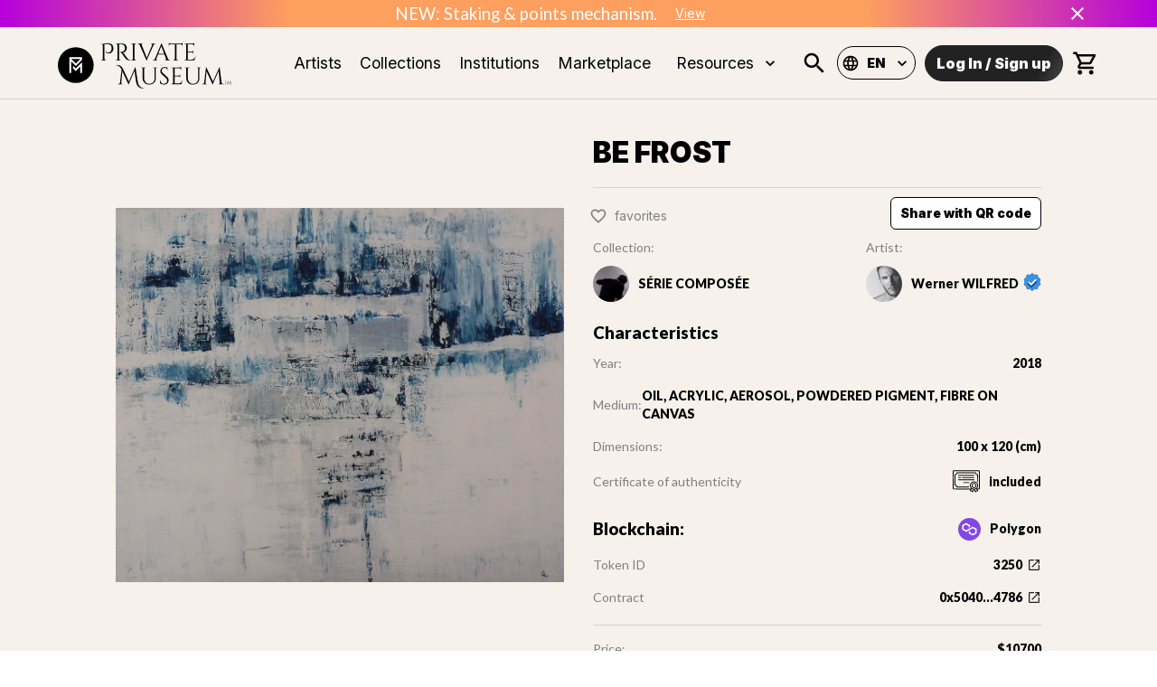

--- FILE ---
content_type: text/html; charset=UTF-8
request_url: https://verify.walletconnect.com/7fb37c8eb56ee1bd30ddf2b52a79707d
body_size: 145
content:
<script>window.addEventListener("message",(t=>{const e=t.data,n=t.origin;64===e?.length&&fetch("/attestation",{method:"POST",body:JSON.stringify({attestationId:e,origin:n}),headers:{"content-type":"application/json","x-csrf-token":"eyJhbGciOiJIUzI1NiIsInR5cCI6IkpXVCJ9.eyJleHAiOjE3NjkzNjM5NDV9.2pRJwn5mdLsRk8Ffm2A4PTlX576gMnIe4uX1rMbdi3Y"}})})),window.addEventListener("load",(async()=>{setInterval((()=>{window.location.reload()}),33e5)})),window.parent.postMessage("verify_ready","*");</script>

--- FILE ---
content_type: application/javascript; charset=UTF-8
request_url: https://www.privatemuseum.art/_next/static/chunks/868-a584fb2423d385e1.js
body_size: 2107
content:
"use strict";(self.webpackChunk_N_E=self.webpackChunk_N_E||[]).push([[868],{868:function(e,t,o){var r=o(81225),n=o(83488),i=o(44168),a=o(73810),u=o(67294),c=o(73935),p=(o(45697),o(33636)),l=o(87664),s=o(59693),m=o(1591),f=o(93871),d=o(20170),g=o(84872),h=o(17294),v=o(95001),T=o(34236),b=o(24896),y=o(22775),Z=o(8920);function x(e){return Math.round(1e5*e)/1e5}var w=!1,O=null;var E=u.forwardRef((function(e,t){var o=e.arrow,a=void 0!==o&&o,s=e.children,m=e.classes,x=e.disableFocusListener,E=void 0!==x&&x,P=e.disableHoverListener,R=void 0!==P&&P,L=e.disableTouchListener,k=void 0!==L&&L,M=e.enterDelay,C=void 0===M?100:M,F=e.enterNextDelay,D=void 0===F?0:F,N=e.enterTouchDelay,B=void 0===N?700:N,S=e.id,W=e.interactive,z=void 0!==W&&W,A=e.leaveDelay,H=void 0===A?0:A,I=e.leaveTouchDelay,$=void 0===I?1500:I,_=e.onClose,q=e.onOpen,V=e.open,j=e.placement,G=void 0===j?"bottom":j,J=e.PopperComponent,K=void 0===J?g.Z:J,Q=e.PopperProps,U=e.title,X=e.TransitionComponent,Y=void 0===X?d.Z:X,ee=e.TransitionProps,te=(0,i.Z)(e,["arrow","children","classes","disableFocusListener","disableHoverListener","disableTouchListener","enterDelay","enterNextDelay","enterTouchDelay","id","interactive","leaveDelay","leaveTouchDelay","onClose","onOpen","open","placement","PopperComponent","PopperProps","title","TransitionComponent","TransitionProps"]),oe=(0,Z.Z)(),re=u.useState(),ne=re[0],ie=re[1],ae=u.useState(null),ue=ae[0],ce=ae[1],pe=u.useRef(!1),le=u.useRef(),se=u.useRef(),me=u.useRef(),fe=u.useRef(),de=(0,y.Z)({controlled:V,default:!1,name:"Tooltip",state:"open"}),ge=(0,n.Z)(de,2),he=ge[0],ve=ge[1],Te=he,be=(0,v.Z)(S);u.useEffect((function(){return function(){clearTimeout(le.current),clearTimeout(se.current),clearTimeout(me.current),clearTimeout(fe.current)}}),[]);var ye=function(e){clearTimeout(O),w=!0,ve(!0),q&&q(e)},Ze=function(){var e=!(arguments.length>0&&void 0!==arguments[0])||arguments[0];return function(t){var o=s.props;"mouseover"===t.type&&o.onMouseOver&&e&&o.onMouseOver(t),pe.current&&"touchstart"!==t.type||(ne&&ne.removeAttribute("title"),clearTimeout(se.current),clearTimeout(me.current),C||w&&D?(t.persist(),se.current=setTimeout((function(){ye(t)}),w?D:C)):ye(t))}},xe=(0,b.Z)(),we=xe.isFocusVisible,Oe=xe.onBlurVisible,Ee=xe.ref,Pe=u.useState(!1),Re=Pe[0],Le=Pe[1],ke=function(){Re&&(Le(!1),Oe())},Me=function(){var e=!(arguments.length>0&&void 0!==arguments[0])||arguments[0];return function(t){ne||ie(t.currentTarget),we(t)&&(Le(!0),Ze()(t));var o=s.props;o.onFocus&&e&&o.onFocus(t)}},Ce=function(e){clearTimeout(O),O=setTimeout((function(){w=!1}),800+H),ve(!1),_&&_(e),clearTimeout(le.current),le.current=setTimeout((function(){pe.current=!1}),oe.transitions.duration.shortest)},Fe=function(){var e=!(arguments.length>0&&void 0!==arguments[0])||arguments[0];return function(t){var o=s.props;"blur"===t.type&&(o.onBlur&&e&&o.onBlur(t),ke()),"mouseleave"===t.type&&o.onMouseLeave&&t.currentTarget===ne&&o.onMouseLeave(t),clearTimeout(se.current),clearTimeout(me.current),t.persist(),me.current=setTimeout((function(){Ce(t)}),H)}},De=function(e){pe.current=!0;var t=s.props;t.onTouchStart&&t.onTouchStart(e)},Ne=(0,h.Z)(ie,t),Be=(0,h.Z)(Ee,Ne),Se=u.useCallback((function(e){(0,T.Z)(Be,c.findDOMNode(e))}),[Be]),We=(0,h.Z)(s.ref,Se);""===U&&(Te=!1);var ze=!Te&&!R,Ae=(0,r.Z)({"aria-describedby":Te?be:null,title:ze&&"string"===typeof U?U:null},te,s.props,{className:(0,p.Z)(te.className,s.props.className),onTouchStart:De,ref:We}),He={};k||(Ae.onTouchStart=function(e){De(e),clearTimeout(me.current),clearTimeout(le.current),clearTimeout(fe.current),e.persist(),fe.current=setTimeout((function(){Ze()(e)}),B)},Ae.onTouchEnd=function(e){s.props.onTouchEnd&&s.props.onTouchEnd(e),clearTimeout(fe.current),clearTimeout(me.current),e.persist(),me.current=setTimeout((function(){Ce(e)}),$)}),R||(Ae.onMouseOver=Ze(),Ae.onMouseLeave=Fe(),z&&(He.onMouseOver=Ze(!1),He.onMouseLeave=Fe(!1))),E||(Ae.onFocus=Me(),Ae.onBlur=Fe(),z&&(He.onFocus=Me(!1),He.onBlur=Fe(!1)));var Ie=u.useMemo((function(){return(0,l.Z)({popperOptions:{modifiers:{arrow:{enabled:Boolean(ue),element:ue}}}},Q)}),[ue,Q]);return u.createElement(u.Fragment,null,u.cloneElement(s,Ae),u.createElement(K,(0,r.Z)({className:(0,p.Z)(m.popper,z&&m.popperInteractive,a&&m.popperArrow),placement:G,anchorEl:ne,open:!!ne&&Te,id:Ae["aria-describedby"],transition:!0},He,Ie),(function(e){var t=e.placement,o=e.TransitionProps;return u.createElement(Y,(0,r.Z)({timeout:oe.transitions.duration.shorter},o,ee),u.createElement("div",{className:(0,p.Z)(m.tooltip,m["tooltipPlacement".concat((0,f.Z)(t.split("-")[0]))],pe.current&&m.touch,a&&m.tooltipArrow)},U,a?u.createElement("span",{className:m.arrow,ref:ce}):null))})))}));t.ZP=(0,m.Z)((function(e){return{popper:{zIndex:e.zIndex.tooltip,pointerEvents:"none"},popperInteractive:{pointerEvents:"auto"},popperArrow:{'&[x-placement*="bottom"] $arrow':{top:0,left:0,marginTop:"-0.71em",marginLeft:4,marginRight:4,"&::before":{transformOrigin:"0 100%"}},'&[x-placement*="top"] $arrow':{bottom:0,left:0,marginBottom:"-0.71em",marginLeft:4,marginRight:4,"&::before":{transformOrigin:"100% 0"}},'&[x-placement*="right"] $arrow':{left:0,marginLeft:"-0.71em",height:"1em",width:"0.71em",marginTop:4,marginBottom:4,"&::before":{transformOrigin:"100% 100%"}},'&[x-placement*="left"] $arrow':{right:0,marginRight:"-0.71em",height:"1em",width:"0.71em",marginTop:4,marginBottom:4,"&::before":{transformOrigin:"0 0"}}},tooltip:{backgroundColor:(0,s.Fq)(e.palette.grey[700],.9),borderRadius:e.shape.borderRadius,color:e.palette.common.white,fontFamily:e.typography.fontFamily,padding:"4px 8px",fontSize:e.typography.pxToRem(10),lineHeight:"".concat(x(1.4),"em"),maxWidth:300,wordWrap:"break-word",fontWeight:e.typography.fontWeightMedium},tooltipArrow:{position:"relative",margin:"0"},arrow:{overflow:"hidden",position:"absolute",width:"1em",height:"0.71em",boxSizing:"border-box",color:(0,s.Fq)(e.palette.grey[700],.9),"&::before":{content:'""',margin:"auto",display:"block",width:"100%",height:"100%",backgroundColor:"currentColor",transform:"rotate(45deg)"}},touch:{padding:"8px 16px",fontSize:e.typography.pxToRem(14),lineHeight:"".concat(x(16/14),"em"),fontWeight:e.typography.fontWeightRegular},tooltipPlacementLeft:(0,a.Z)({transformOrigin:"right center",margin:"0 24px "},e.breakpoints.up("sm"),{margin:"0 14px"}),tooltipPlacementRight:(0,a.Z)({transformOrigin:"left center",margin:"0 24px"},e.breakpoints.up("sm"),{margin:"0 14px"}),tooltipPlacementTop:(0,a.Z)({transformOrigin:"center bottom",margin:"24px 0"},e.breakpoints.up("sm"),{margin:"14px 0"}),tooltipPlacementBottom:(0,a.Z)({transformOrigin:"center top",margin:"24px 0"},e.breakpoints.up("sm"),{margin:"14px 0"})}}),{name:"MuiTooltip",flip:!1})(E)}}]);

--- FILE ---
content_type: image/svg+xml
request_url: https://www.privatemuseum.art/images/certificate.svg
body_size: 2667
content:
<svg width="683" height="554" viewBox="0 0 683 554" fill="none" xmlns="http://www.w3.org/2000/svg">
<path d="M21.2 1.49743C12.5333 3.7641 7.33333 8.0308 3.46667 15.8975L0 22.8308V239.497V456.297L3.2 463.231C6.93333 471.097 13.3333 476.031 22.6667 478.164C26.6667 479.097 99.8667 479.631 237.733 479.631H446.8L445.867 482.564C445.333 484.164 442 491.497 438.533 498.831C431.6 512.964 430.8 517.231 434.133 522.031C437.733 527.231 441.733 527.897 455.2 525.631C461.867 524.564 468.667 523.231 470.267 522.964C472.8 522.431 474.267 524.031 480.667 534.831C489.467 549.497 492.933 553.097 498.4 553.231C506 553.497 508.133 550.564 522 520.964C529.333 505.497 535.6 492.564 536.133 492.297C536.533 491.897 542.8 504.164 550 519.364C557.2 534.564 564.4 548.431 566 550.031C568.133 552.297 570.533 553.231 573.867 553.231C579.733 553.231 582.667 550.964 587.6 542.431C589.467 539.097 593.067 533.231 595.467 529.497L599.733 522.697L615.2 525.231C633.067 528.031 636.933 527.097 640 519.631C642 514.964 641.733 514.297 631.6 492.564L625.467 479.631H639.733C664.267 479.497 673.733 475.631 679.467 463.097L682.667 456.031L682.4 238.031L682 20.0308L678 13.6308C675.2 8.96413 672 6.1641 667.333 3.7641L660.8 0.297432L344 0.0307654C96.2667 -0.102568 26 0.164099 21.2 1.49743ZM656.933 21.0975C658.933 21.7641 661.067 23.2308 661.6 24.0308C662.933 26.1641 662.933 453.097 661.6 455.231C659.467 458.431 652.533 459.631 634.667 459.631H616L613.2 454.031C610.533 448.697 610.533 448.564 612.933 447.231C614.267 446.564 618.133 443.097 621.6 439.497C628.533 432.431 632 423.631 632 412.697C632 408.164 633.2 404.031 636.4 398.031C642.4 386.431 642.4 375.897 636.267 363.364C633.467 357.497 632 352.431 632 348.564C632 334.431 625.333 322.831 612.133 314.431C608.667 312.164 604.533 308.031 602.933 305.097C599.333 298.697 590.533 290.697 584.4 288.031C581.733 286.964 575.333 285.764 570.133 285.364C563.333 284.831 558.533 283.497 553.067 280.564C542.4 274.964 531.467 275.097 519.733 280.564C514.133 283.231 508.267 284.831 502 285.364C489.467 286.564 479.867 291.364 474.267 299.231C468.8 307.097 461.867 314.031 454.933 318.564C446.8 323.897 442.667 332.031 441.467 345.231C440.667 353.497 439.467 358.164 436.533 363.631C433.2 369.897 432.667 372.564 432.667 380.964C432.667 389.631 433.2 392.031 437.067 399.231C440.267 405.631 441.333 409.231 441.333 414.697C441.333 427.231 446.933 438.164 456.533 444.564L462.133 448.297L459.733 454.031L457.2 459.631H243.333C95.6 459.631 28.4 459.231 25.7333 458.164C23.7333 457.497 21.6 456.031 21.0667 455.231C19.7333 453.097 19.7333 26.1641 21.0667 24.0308C21.6 23.0975 23.6 21.8975 25.3333 21.0975C30.1333 19.2308 651.867 19.0975 656.933 21.0975ZM550.133 301.497C554.8 303.764 559.2 304.964 563.467 304.964C574.4 304.964 579.6 307.097 584 313.364C591.333 324.031 593.6 326.431 600.8 330.964C609.467 336.564 612 341.097 612 351.097C612 356.831 613.067 361.097 616.667 368.964C619.2 374.697 621.333 380.031 621.333 380.964C621.333 381.897 619.2 387.231 616.667 392.964C613.067 400.831 612 405.097 612 410.831C612 420.431 609.467 425.364 602.267 429.764C594.267 434.831 590.933 438.031 585.867 445.897C583.467 449.631 580.4 453.364 579.067 454.031C577.733 454.697 572.133 455.631 566.667 456.031C559.333 456.697 554.8 457.897 549.067 460.964C539.333 466.031 534 466.031 524 460.964C518.4 458.164 513.333 456.697 506.4 456.164C494.533 455.097 491.867 453.497 485.867 444.297C482.933 439.631 478.533 435.097 473.333 431.631C468.933 428.697 464.533 424.831 463.467 423.231C462.4 421.631 461.333 415.897 460.933 410.564C460.533 403.097 459.333 398.964 456.133 392.831C450.933 382.964 450.933 378.964 456.133 369.097C459.333 363.097 460.4 358.831 461.2 350.564C462.267 338.431 464 335.631 474.267 329.631C477.733 327.497 482.133 323.097 485.333 318.297C488.4 313.897 492.133 309.364 494 308.164C495.733 307.097 501.867 305.631 507.6 305.097C514 304.431 520.267 302.831 524 300.964C535.467 295.097 537.733 295.097 550.133 301.497ZM480.133 468.431C483.333 472.297 489.467 474.431 501.067 475.764C507.467 476.431 514 477.897 515.6 479.097C519.2 481.364 519.733 479.764 506.667 506.697C502.267 516.031 498 523.364 497.333 522.964C496.667 522.564 494.4 519.097 492.133 515.231C490 511.364 486.667 506.831 484.8 505.097C481.733 502.164 480.667 502.031 472.133 502.831C467.067 503.231 462 504.031 460.8 504.431C459.6 504.831 458.667 504.697 458.667 504.031C458.667 501.631 476 466.297 477.2 466.297C477.867 466.297 479.067 467.231 480.133 468.431ZM605.733 485.231C610.667 495.497 614.533 504.164 614.4 504.297C614.133 504.431 609.333 503.897 603.733 503.231C590.267 501.497 588.267 502.431 581.333 514.164C578.267 519.364 575.467 523.631 575.067 523.631C574.267 523.631 554.667 482.831 554.667 481.231C554.667 479.097 561.467 476.964 572 475.764C581.333 474.697 592 470.831 594 467.631C594.4 466.964 595.333 466.297 595.867 466.297C596.4 466.297 600.933 474.831 605.733 485.231Z" fill="black"/>
<path d="M100.133 54.0305C97.4667 56.5638 96.1333 59.7638 95.4667 64.2972C94.1333 73.2305 91.8667 78.1638 86.5333 84.1638C80.1333 91.4972 73.2 95.3638 63.0667 97.4972C56.4 98.9638 53.2 100.431 51.0667 102.964L48 106.431V239.764V373.231L51.7333 376.964C54.1333 379.364 57.6 380.964 61.4667 381.631C79.7333 384.564 91.4667 395.764 95.2 413.897C96.6667 420.564 98.1333 423.764 100.667 425.897L104.133 428.964H255.2C406 428.964 406.267 428.964 409.867 426.164C414.4 422.564 414.533 416.697 410 412.297L406.8 408.964H260.8H114.933L114 404.697C112.667 398.697 107.2 388.164 102.267 381.897C96.6667 375.097 84 366.697 75.2 364.164L68 362.164V239.764V117.364L73.7333 115.631C93.2 109.897 110 92.6972 114 74.5638L114.933 70.2972H340H565.067L567.333 77.2305C573.467 96.4305 589.6 111.764 607.733 115.764L614.667 117.364V203.631C614.667 288.964 614.667 290.031 617.467 293.497C619.467 296.031 621.467 296.964 624.667 296.964C627.867 296.964 629.867 296.031 631.867 293.497C634.667 290.031 634.667 288.964 634.667 198.164V106.431L631.6 102.964C629.333 100.297 626.4 98.9638 619.067 97.6305C613.867 96.5638 607.333 94.5638 604.4 93.2305C594 87.7638 586.533 76.6972 584.667 63.2305C583.867 58.5638 582.667 56.0305 579.733 53.6305L575.733 50.2972H339.733H103.733L100.133 54.0305Z" fill="black"/>
<path d="M140.797 121.098C136.264 124.698 135.997 131.365 140.397 135.365L143.464 138.298H341.464H539.597L542.397 135.231C546.53 130.831 546.264 124.565 541.864 121.098L538.264 118.298H341.33H144.397L140.797 121.098Z" fill="black"/>
<path d="M140.266 176.031C136.533 180.031 136.399 186.431 140.133 189.765C142.666 192.031 145.599 192.298 171.066 192.698C201.199 193.098 205.199 192.565 207.866 186.831C209.999 181.898 209.733 179.898 205.999 176.298L202.799 172.965H172.933C143.466 172.965 143.066 172.965 140.266 176.031Z" fill="black"/>
<path d="M238.937 176.031C235.337 179.898 235.203 184.965 238.537 189.098L241.07 192.298H390.403C535.337 192.298 539.87 192.165 542.537 189.765C546.403 186.298 546.27 179.631 542.27 175.898L539.203 172.965H390.537H241.737L238.937 176.031Z" fill="black"/>
<path d="M140.268 230.698C136.135 235.098 136.402 241.364 140.802 244.831L144.402 247.631H341.335H538.269L541.869 244.831C546.402 241.231 546.669 234.564 542.269 230.564L539.202 227.631H341.202H143.068L140.268 230.698Z" fill="black"/>
<path d="M269.597 299.231C268.664 299.631 267.064 301.498 265.997 303.631C263.464 308.431 265.464 314.698 270.13 316.831C272.53 317.898 293.464 318.298 341.33 318.298C389.197 318.298 410.13 317.898 412.53 316.831C417.197 314.698 419.197 308.431 416.664 303.631C415.597 301.631 413.73 299.631 412.664 299.098C409.997 298.165 272.13 298.165 269.597 299.231Z" fill="black"/>
<path d="M526.001 319.764C493.468 324.431 469.868 356.698 474.668 389.898C480.668 432.564 528.268 455.764 566.401 434.564C585.334 424.031 597.334 403.098 597.334 380.698C597.334 342.831 564.001 314.298 526.001 319.764ZM554.268 343.764C579.334 355.764 585.334 389.631 565.868 409.631C548.534 427.631 520.534 426.964 504.134 408.164C496.934 400.031 494.268 392.431 494.268 380.964C494.268 360.698 507.201 344.298 526.668 340.031C536.401 337.898 544.268 338.964 554.268 343.764Z" fill="black"/>
</svg>


--- FILE ---
content_type: application/javascript; charset=UTF-8
request_url: https://www.privatemuseum.art/_next/static/chunks/2027.47ca7f7213bce7b9.js
body_size: -374
content:
(self.webpackChunk_N_E=self.webpackChunk_N_E||[]).push([[2027],{38595:function(){},24654:function(){},52361:function(){},94616:function(){}}]);

--- FILE ---
content_type: application/javascript; charset=UTF-8
request_url: https://www.privatemuseum.art/_next/static/chunks/pages/collections-4fe2d8a94dc0825b.js
body_size: 3975
content:
(self.webpackChunk_N_E=self.webpackChunk_N_E||[]).push([[9564],{58365:function(e,t,o){"use strict";var r=o(36350),n=o(94966),i=o(67294),a=o(26525),s=(o(45697),o(59693)),l=o(1591),d=i.forwardRef((function(e,t){var o=e.animation,s=void 0===o?"pulse":o,l=e.classes,d=e.className,c=e.component,p=void 0===c?"span":c,g=e.height,u=e.variant,h=void 0===u?"text":u,b=e.width,x=(0,n.Z)(e,["animation","classes","className","component","height","variant","width"]),f=Boolean(x.children);return i.createElement(p,(0,r.Z)({ref:t,className:(0,a.Z)(l.root,l[h],d,f&&[l.withChildren,!b&&l.fitContent,!g&&l.heightAuto],!1!==s&&l[s])},x,{style:(0,r.Z)({width:b,height:g},x.style)}))}));t.Z=(0,l.Z)((function(e){return{root:{display:"block",backgroundColor:(0,s.Fq)(e.palette.text.primary,"light"===e.palette.type?.11:.13),height:"1.2em"},text:{marginTop:0,marginBottom:0,height:"auto",transformOrigin:"0 60%",transform:"scale(1, 0.60)",borderRadius:e.shape.borderRadius,"&:empty:before":{content:'"\\00a0"'}},rect:{},circle:{borderRadius:"50%"},pulse:{animation:"$pulse 1.5s ease-in-out 0.5s infinite"},"@keyframes pulse":{"0%":{opacity:1},"50%":{opacity:.4},"100%":{opacity:1}},wave:{position:"relative",overflow:"hidden","&::after":{animation:"$wave 1.6s linear 0.5s infinite",background:"linear-gradient(90deg, transparent, ".concat(e.palette.action.hover,", transparent)"),content:'""',position:"absolute",transform:"translateX(-100%)",bottom:0,left:0,right:0,top:0}},"@keyframes wave":{"0%":{transform:"translateX(-100%)"},"60%":{transform:"translateX(100%)"},"100%":{transform:"translateX(100%)"}},withChildren:{"& > *":{visibility:"hidden"}},fitContent:{maxWidth:"fit-content"},heightAuto:{height:"auto"}}}),{name:"MuiSkeleton"})(d)},26525:function(e,t,o){"use strict";function r(e){var t,o,n="";if("string"===typeof e||"number"===typeof e)n+=e;else if("object"===typeof e)if(Array.isArray(e))for(t=0;t<e.length;t++)e[t]&&(o=r(e[t]))&&(n&&(n+=" "),n+=o);else for(t in e)e[t]&&(n&&(n+=" "),n+=t);return n}function n(){for(var e,t,o=0,n="";o<arguments.length;)(e=arguments[o++])&&(t=r(e))&&(n&&(n+=" "),n+=t);return n}o.d(t,{Z:function(){return n}})},27224:function(e,t,o){(window.__NEXT_P=window.__NEXT_P||[]).push(["/collections",function(){return o(73319)}])},67901:function(e,t,o){"use strict";var r=o(85893),n=o(9008),i=o.n(n);t.Z=function(e){return(0,r.jsxs)(i(),{children:[(0,r.jsx)("meta",{name:"viewport",content:"width=device-width, initial-scale=1"},"viewport"),e.title&&(0,r.jsx)("title",{children:e.title},"title"),(0,r.jsx)("meta",{name:"description",content:e.desc},"description"),(0,r.jsx)("meta",{property:"og:type",content:"website"},"website"),e.canonical&&(0,r.jsx)("link",{rel:"canonical",href:"".concat(e.canonical)},"canonical"),(0,r.jsx)("meta",{name:"og:title",property:"og:title",content:e.title},"ogtitle"),(0,r.jsx)("meta",{name:"og:description",property:"og:description",content:e.desc},"ogdescription"),(0,r.jsx)("meta",{property:"og:site_name",content:"Private Museum"},"sitename"),(0,r.jsx)("meta",{property:"og:image",content:e.image?e.image:"https://cdn.privatemuseum.art/banner.png"},"ogimage"),e.canonical&&(0,r.jsx)("meta",{property:"og:url",content:"".concat(e.canonical)},"ogurl"),(0,r.jsx)("meta",{property:"twitter:card",content:"summary_large_image"}),e.canonical&&(0,r.jsx)("meta",{property:"twitter:url",content:"".concat(e.canonical)}),(0,r.jsx)("meta",{property:"twitter:title",content:e.title}),(0,r.jsx)("meta",{property:"twitter:description",content:e.desc}),(0,r.jsx)("meta",{property:"twitter:image",content:e.image?e.image:"https://cdn.privatemuseum.art/banner.png"},"twitterimage")]})}},73319:function(e,t,o){"use strict";o.r(t),o.d(t,{Drops:function(){return P},__N_SSG:function(){return N},default:function(){return D}});var r=o(26042),n=o(69396),i=o(99534),a=o(85893),s=o(67294),l=o(8920),d=o(59554),c=o(41120),p=o(63457),g=o(22318),u=o(57821),h=o(41423),b=o(55517),x=o(60253),f=o(11163),m=o(60592),y=o(56124),v=o(67901),w=o(30697),k=o(16554),j=o(32320),Z=o(14924),C=o(41749),R=o(33426),T=o(7397),S=o(29250),I=o(58365),O=o(58533),_=o(17215),z=(0,c.Z)((function(e){var t;return(0,Z.Z)({avatar:{borderRadius:"50%"},button:{backgroundColor:"white",color:"black",fontWeight:"bold",borderRadius:"5px",padding:"5px 20px",transition:".5s ease",marginTop:"20px",border:"1px solid black","&:hover":{opacity:"0.8",backgroundColor:"white"}},buttonClicked:{backgroundColor:"black",color:"white",fontWeight:"bold",borderRadius:"5px",padding:"5px 20px",marginTop:"20px",border:"1px solid black","&:hover":{backgroundColor:"black"}},search:(t={color:"gray",width:"100%",height:"58px",fontSize:"1rem",backgroundColor:"#ffffff",borderRadius:"10px",borderTop:"1px solid lightgray",borderBottom:"1px solid lightgray",borderLeft:"1px solid lightgray",borderRight:"1px solid lightgray"},(0,Z.Z)(t,e.breakpoints.down("xs"),{borderBottom:"none",borderRight:"1px solid lightgray"}),(0,Z.Z)(t,"& .MuiInput-underline:after",{border:"none"}),(0,Z.Z)(t,"& .MuiOutlinedInput-root",{"& fieldset":{border:"none"},"&:hover fieldset":{border:"none"},"&.Mui-focused fieldset":{border:"none"}}),t),cssOutlinedInput:{color:"gray",border:"none",borderRadius:"10px",backgroundColor:"#ffffff",fontSize:"1rem"},cssFocused:{color:"#bfbfbf",borderWidth:"1px",borderColor:"gray !important"},notchedOutline:{color:"#bfbfbf",borderWidth:"1px",borderColor:"gray !important"},choice:{backgroundColor:"#222222",color:"gray","&:hover":{backgroundColor:"#222222",color:"gray",opacity:.9}},selected:{backgroundColor:"#222222",color:"white",opacity:.8,"&:hover":{backgroundColor:"#222222",color:"white",opacity:.9}},dropdownStyle:{backgroundColor:"#222222",color:"gray",borderRadius:"5%"},icon:{fill:"gray"},artistAvatar:{height:"50px",width:"50px",borderRadius:"50px"},image:{borderRadius:"10px",transition:"transform .6s","&:hover":{transform:"scale(1.05)"},cursor:"pointer"},post:{width:"100%",border:"1px solid lightgray",backgroundColor:"#ffffff",borderRadius:"10px",padding:0,margin:0,transition:"transform .2s","&:hover":{transform:"scale(1.02)",boxShadow:"0 12px 24px rgb(255 255 255 / 10%)"}},banner:{width:"100%",height:"40vh",backgroundImage:"url(/images/background-vector.png)",backgroundPosition:"center top",backgroundRepeat:"no-repeat",backgroundSize:"cover"}},"button",{color:"white",fontSize:"12px",marginTop:"20px",borderRadius:"0px",height:"40px",transition:".5s ease",fontWeight:"bold",textTransform:"none",backgroundColor:"#222222",padding:"3px 15px","&:hover":{opacity:.8,backgroundColor:"#222222"},"&:disabled":{opacity:.5,color:"white"}})})),B=function(){var e=z(),t=(0,l.Z)(),o=((0,p.Z)(t.breakpoints.down("xs")),(0,s.useState)("")),r=o[0],n=o[1],i=(0,x.$G)("common"),d=i.t,c=i.i18n,u=(0,j.DU)(null===c||void 0===c?void 0:c.language,r),h=u.upcomingDrops,b=u.nbDrops,f=(u.isLoading,u.isLoadingMore),m=u.isReachingEnd,y=u.setSize,v=u.size,w=[].concat.apply([],h.map((function(e){return e.results})));return(0,a.jsxs)("div",{style:{paddingBottom:"50px",backgroundColor:"#F6F1EB"},children:[(0,a.jsxs)("div",{style:{display:"flex",flexDirection:"column",justifyContent:"center",alignItems:"center",width:"100%"},children:[(0,a.jsx)(C.Z,{container:!0,style:{width:"100%",display:"flex",flexDirection:"row",alignItems:"stretch"},children:(0,a.jsx)(C.Z,{item:!0,xs:12,sm:12,children:(0,a.jsx)(R.Z,{variant:"outlined",className:e.search,placeholder:d("search"),value:r,onChange:function(e){return n(e.target.value)},InputProps:{classes:{root:e.cssOutlinedInput},startAdornment:(0,a.jsx)(T.Z,{position:"end",children:(0,a.jsx)(_.Z,{style:{marginRight:"20px"}})})}})})}),(0,a.jsxs)(g.Z,{variant:"body2",style:{color:"black",marginTop:"20px",alignSelf:"flex-start"},children:[(0,a.jsx)("span",{style:{fontWeight:"bold"},children:f?"...":"".concat(b)})," ",(null===w||void 0===w||w.length,d("drops"))]})]}),(0,a.jsx)(O.Z,{dataLength:null===w||void 0===w?void 0:w.length,next:function(){return y(v+1)},hasMore:!m,loader:(0,a.jsx)(C.Z,{container:!0,spacing:2,style:{marginTop:"20px"},children:Array.from(Array(12)).map((function(e,t){return(0,a.jsx)(C.Z,{item:!0,xs:12,sm:6,md:4,lg:4,xl:2,style:{display:"flex",justifyContent:"center",alignItems:"center"},children:(0,a.jsx)(I.Z,{variant:"rect",animation:"wave",width:350,height:320,style:{borderRadius:"20px"}})},t)}))}),endMessage:(0,a.jsx)("p",{style:{textAlign:"center",marginTop:"40px"},children:(0,a.jsx)("b",{children:d("theEnd")})}),scrollThreshold:.4,style:{width:"100%",overflow:"hidden"},children:(0,a.jsx)(C.Z,{container:!0,spacing:2,style:{marginTop:"20px"},children:null===w||void 0===w?void 0:w.map((function(e,t){return(0,a.jsx)(C.Z,{item:!0,xs:12,sm:6,md:4,lg:4,xl:2,style:{width:"100%",display:"flex",alignItems:"stretch"},children:(0,a.jsx)(S.Z,{data:e})},t)}))})})]})},A=(0,c.Z)((function(e){var t;return(0,Z.Z)({avatar:{borderRadius:"50%"},button:{backgroundColor:"white",color:"black",fontWeight:"bold",borderRadius:"5px",padding:"5px 20px",transition:".5s ease",marginTop:"20px",border:"1px solid black","&:hover":{opacity:"0.8",backgroundColor:"white"}},buttonClicked:{backgroundColor:"black",color:"white",fontWeight:"bold",borderRadius:"5px",padding:"5px 20px",marginTop:"20px",border:"1px solid black","&:hover":{backgroundColor:"black"}},search:(t={color:"gray",width:"100%",height:"58px",fontSize:"1rem",backgroundColor:"#ffffff",borderRadius:"10px",borderTop:"1px solid lightgray",borderBottom:"1px solid lightgray",borderLeft:"1px solid lightgray",borderRight:"1px solid lightgray"},(0,Z.Z)(t,e.breakpoints.down("xs"),{borderBottom:"none",borderRight:"1px solid lightgray"}),(0,Z.Z)(t,"& .MuiInput-underline:after",{border:"none"}),(0,Z.Z)(t,"& .MuiOutlinedInput-root",{"& fieldset":{border:"none"},"&:hover fieldset":{border:"none"},"&.Mui-focused fieldset":{border:"none"}}),t),cssOutlinedInput:{color:"gray",border:"none",borderRadius:"10px",backgroundColor:"#ffffff",fontSize:"1rem"},cssFocused:{color:"#bfbfbf",borderWidth:"1px",borderColor:"gray !important"},notchedOutline:{color:"#bfbfbf",borderWidth:"1px",borderColor:"gray !important"},choice:{backgroundColor:"#222222",color:"gray","&:hover":{backgroundColor:"#222222",color:"gray",opacity:.9}},selected:{backgroundColor:"#222222",color:"white",opacity:.8,"&:hover":{backgroundColor:"#222222",color:"white",opacity:.9}},dropdownStyle:{backgroundColor:"#222222",color:"gray",borderRadius:"5%"},icon:{fill:"gray"},artistAvatar:{height:"50px",width:"50px",borderRadius:"50px"},image:{borderRadius:"10px",transition:"transform .6s","&:hover":{transform:"scale(1.05)"},cursor:"pointer"},post:{width:"100%",border:"1px solid lightgray",backgroundColor:"#ffffff",borderRadius:"10px",padding:0,margin:0,transition:"transform .2s","&:hover":{transform:"scale(1.02)",boxShadow:"0 12px 24px rgb(255 255 255 / 10%)"}},banner:{width:"100%",height:"40vh",backgroundImage:"url(/images/background-vector.png)",backgroundPosition:"center top",backgroundRepeat:"no-repeat",backgroundSize:"cover"}},"button",{color:"white",fontSize:"12px",marginTop:"20px",borderRadius:"0px",height:"40px",transition:".5s ease",fontWeight:"bold",textTransform:"none",backgroundColor:"#222222",padding:"3px 15px","&:hover":{opacity:.8,backgroundColor:"#222222"},"&:disabled":{opacity:.5,color:"white"}})})),E=function(){var e=A(),t=(0,l.Z)(),o=((0,p.Z)(t.breakpoints.down("xs")),(0,s.useState)("")),r=o[0],n=o[1],i=(0,x.$G)("common"),d=i.t,c=i.i18n,u=(0,j.zs)(null===c||void 0===c?void 0:c.language,r),h=u.liveDrops,b=u.nbDrops,f=u.isLoading,m=(u.isLoadingMore,u.isReachingEnd),y=u.setSize,v=u.size,w=[].concat.apply([],h.map((function(e){return e.results})));return(0,a.jsxs)("div",{style:{paddingBottom:"50px",backgroundColor:"#F6F1EB"},children:[(0,a.jsxs)("div",{style:{display:"flex",flexDirection:"column",justifyContent:"center",alignItems:"center",width:"100%"},children:[(0,a.jsx)(C.Z,{container:!0,style:{width:"100%",display:"flex",flexDirection:"row",alignItems:"stretch"},children:(0,a.jsx)(C.Z,{item:!0,xs:12,sm:12,children:(0,a.jsx)(R.Z,{variant:"outlined",className:e.search,placeholder:d("search"),value:r,onChange:function(e){return n(e.target.value)},InputProps:{classes:{root:e.cssOutlinedInput},startAdornment:(0,a.jsx)(T.Z,{position:"end",children:(0,a.jsx)(_.Z,{style:{marginRight:"20px"}})})}})})}),(0,a.jsxs)(g.Z,{variant:"body2",style:{color:"black",marginTop:"20px",alignSelf:"flex-start"},children:[(0,a.jsx)("span",{style:{fontWeight:"bold"},children:f?"...":"".concat(b)})," ",(null===w||void 0===w||w.length,d("drops"))]})]}),(0,a.jsx)(O.Z,{dataLength:null===w||void 0===w?void 0:w.length,next:function(){return y(v+1)},hasMore:!m,loader:(0,a.jsx)(C.Z,{container:!0,spacing:2,style:{marginTop:"20px"},children:Array.from(Array(12)).map((function(e,t){return(0,a.jsx)(C.Z,{item:!0,xs:12,sm:6,md:4,lg:4,xl:2,style:{width:"100%",display:"flex",alignItems:"stretch"},children:(0,a.jsx)(I.Z,{variant:"rect",animation:"wave",width:350,height:320,style:{borderRadius:"20px"}})},t)}))}),endMessage:(0,a.jsx)("p",{style:{textAlign:"center",marginTop:"40px"},children:(0,a.jsx)("b",{children:d("theEnd")})}),scrollThreshold:.4,style:{width:"100%",overflow:"hidden"},children:(0,a.jsx)(C.Z,{container:!0,spacing:2,style:{marginTop:"20px"},children:w&&(null===w||void 0===w?void 0:w.map((function(e,t){return(0,a.jsx)(C.Z,{item:!0,xs:12,sm:6,md:4,lg:4,xl:2,style:{width:"100%",display:"flex",alignItems:"stretch"},children:(0,a.jsx)(S.Z,{data:e})},t)})))})})]})};function M(e){var t=e.children,o=e.value,s=e.index,l=(0,i.Z)(e,["children","value","index"]);return(0,a.jsx)("div",(0,n.Z)((0,r.Z)({role:"tabpanel",hidden:o!==s,id:"simple-tabpanel-".concat(s),"aria-labelledby":"simple-tab-".concat(s)},l),{children:o===s&&(0,a.jsx)(d.Z,{p:0,style:{paddingTop:"20px",paddingBottom:"20px"},children:t})}))}var W=(0,c.Z)((function(e){return{button:{color:"white",fontSize:"12px",borderRadius:"20px",height:"40px",transition:".5s ease",fontWeight:"bold",textTransform:"none",backgroundColor:"#222222",padding:"3px 15px","&:hover":{opacity:.8,backgroundColor:"#222222"},"&:disabled":{opacity:.5,color:"white"}},banner:{width:"100%",backgroundImage:"url(/images/background-vector.png)",backgroundPosition:"center top",backgroundRepeat:"no-repeat",backgroundSize:"cover"},dropSchedule:{"&:hover":{transition:".3s",transform:"scale(1.02)"}}}})),N=!0,P=function(e){e.now,e.upcoming,e.live;var t=e.locale,o=W(),r=(0,l.Z)(),n=(0,f.useRouter)(),i=(0,s.useState)(0),d=i[0],c=i[1],j=(0,p.Z)(r.breakpoints.down("xs")),Z=((0,p.Z)(r.breakpoints.down("sm")),(0,p.Z)(r.breakpoints.down("md"))),C=((0,p.Z)(r.breakpoints.down("lg")),(0,p.Z)(r.breakpoints.up("xl")),(0,x.$G)("common").t);return(0,a.jsxs)("div",{style:{margin:0,padding:0,backgroundColor:"#F6F1EB"},children:[(0,a.jsx)(v.Z,{title:"en"===t?w.Z.collections.title:k.Z.collections.title,desc:"en"===t?w.Z.collections.desc:k.Z.collections.desc,canonical:"https://www.privatemuseum.art/".concat("en"===t?"collections":"fr/collections")}),(0,a.jsxs)("div",{className:o.banner,children:[(0,a.jsx)(m.Z,{bg:!0}),(0,a.jsx)(g.Z,{variant:"h1",style:{color:"black",textAlign:"left",marginBottom:"40px",paddingTop:j?"50px":Z?"80px":"120px",paddingRight:"5%",paddingLeft:"5%"},children:C("exploreArtworks")}),(0,a.jsx)(g.Z,{variant:"body1",style:{width:"90%",lineHeight:"40px",paddingRight:"5%",paddingLeft:"5%"},children:"".concat(C("dropsDesc"))})]}),(0,a.jsx)("div",{style:{width:"100%",paddingRight:"5%",paddingLeft:"5%",paddingBottom:"50px",paddingTop:"50px",backgroundColor:"#F6F1EB"},children:(0,a.jsxs)("div",{style:{width:"100%"},children:[(0,a.jsxs)(u.Z,{value:d,variant:"scrollable",onChange:function(e,t){c(t),n.query.page=t,n.push(n,void 0,{shallow:!0})},"aria-label":"tabs",style:{width:"100%",display:"flex",justifyContent:"center",alignItems:"center",marginTop:"10px",borderBottom:"1px lightgray solid"},scrollButtons:"auto",TabIndicatorProps:{style:{background:"black"}},children:[(0,a.jsx)(h.Z,{label:C("active"),style:{textTransform:"none",fontSize:"18px",backgroundColor:0===d&&"rgba(0,0,0,0.1)"}}),(0,a.jsx)(h.Z,{label:C("upcoming"),style:{textTransform:"none",fontSize:"18px",backgroundColor:1===d&&"rgba(0,0,0,0.1)"}})]}),(0,a.jsx)(M,{value:d,index:0,children:(0,a.jsx)(E,{})}),(0,a.jsx)(M,{value:d,index:1,children:(0,a.jsx)(B,{})})]})}),(0,a.jsx)(b.Z,{style:{height:"3px",background:"linear-gradient(90deg,#ce55b0,#f34dac 12%,#f48e66 27%,#f0b832 38%,#b2ce37 54%,#63d7af 70%,#1cc2df 84%,#0580e6 94%,#ce55b0)"}}),(0,a.jsx)(y.Z,{})]})},D=P},36350:function(e,t,o){"use strict";function r(){return r=Object.assign||function(e){for(var t=1;t<arguments.length;t++){var o=arguments[t];for(var r in o)Object.prototype.hasOwnProperty.call(o,r)&&(e[r]=o[r])}return e},r.apply(this,arguments)}o.d(t,{Z:function(){return r}})},94966:function(e,t,o){"use strict";function r(e,t){if(null==e)return{};var o,r,n=function(e,t){if(null==e)return{};var o,r,n={},i=Object.keys(e);for(r=0;r<i.length;r++)o=i[r],t.indexOf(o)>=0||(n[o]=e[o]);return n}(e,t);if(Object.getOwnPropertySymbols){var i=Object.getOwnPropertySymbols(e);for(r=0;r<i.length;r++)o=i[r],t.indexOf(o)>=0||Object.prototype.propertyIsEnumerable.call(e,o)&&(n[o]=e[o])}return n}o.d(t,{Z:function(){return r}})}},function(e){e.O(0,[129,9692,2925,6889,9539,2688,6303,2861,9250,9774,2888,179],(function(){return t=27224,e(e.s=t);var t}));var t=e.O();_N_E=t}]);